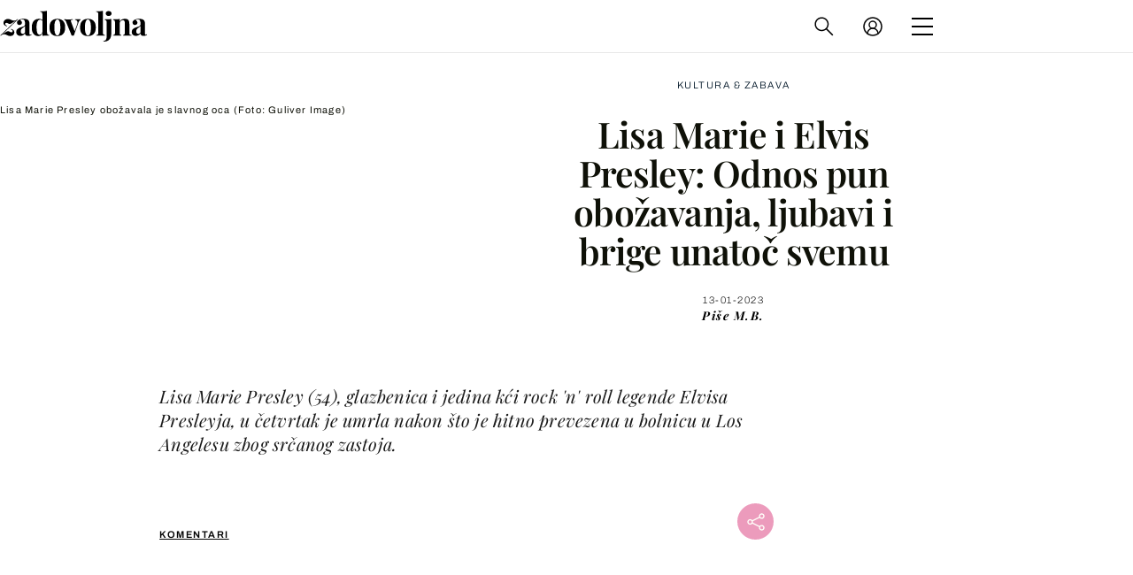

--- FILE ---
content_type: image/svg+xml
request_url: https://bundle.dnevnik.hr/prod/assets/6de7e1aea8eabf383d9a.svg
body_size: 4779
content:
<svg width="29" height="29" viewBox="0 0 29 29" fill="none" xmlns="http://www.w3.org/2000/svg" xmlns:xlink="http://www.w3.org/1999/xlink">
<circle cx="14.5" cy="14.5" r="14.5" fill="#00D36E"/>
<circle cx="14.5" cy="14.5" r="14.5" fill="url(#pattern0)"/>
<defs>
<pattern id="pattern0" patternContentUnits="objectBoundingBox" width="1" height="1">
<use xlink:href="#image0_28_1100" transform="translate(-0.0769231) scale(0.0153846)"/>
</pattern>
<image id="image0_28_1100" width="75" height="65" xlink:href="[data-uri]"/>
</defs>
</svg>
